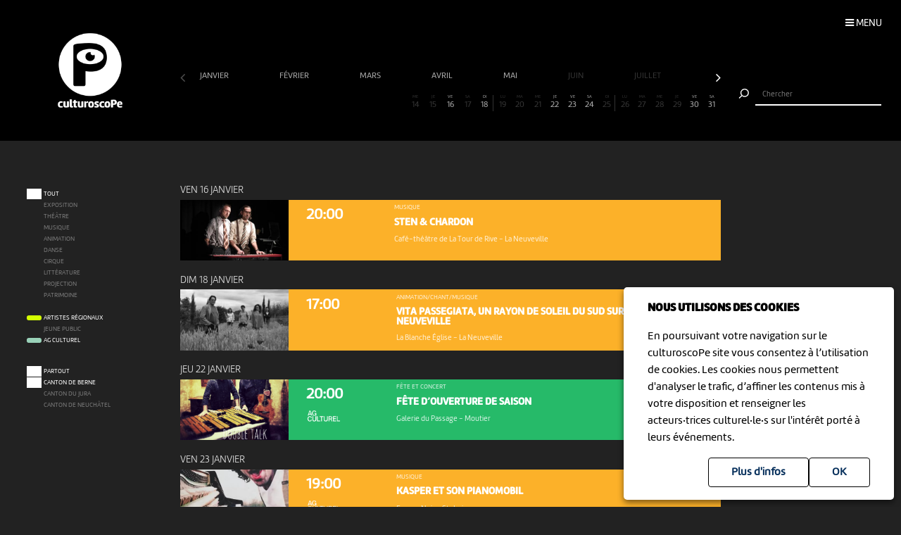

--- FILE ---
content_type: text/html; charset=UTF-8
request_url: https://www.culturoscope.ch/musique/jura-bernois/05-2022
body_size: 8223
content:

<!DOCTYPE html>
<html lang="fr">
<head>
    <meta charset="UTF-8">
    <title>culturoscope — l’agenda culturel de l’arc jurassien</title>

    <meta name="description" content="Le culturoscope est l’agenda de toute la culture de l’arc jurassien, du Canton du Jura à celui de Neuchâtel en passant par le Jura bernois et la ville de Bienne.">
    <meta name="keywords" content="patrimoine grand chasseral orval erguel jura berne bienne sortir famille agenda culture musique milvignes théâtre danse cirque exposition concert festival exposition art littérature #cultureju #culturejube neuchatel agenda la chaux-de-fonds jura3lacs #j3l">
    <meta name="viewport" content="width=device-width, initial-scale=1, maximum-scale=1.0, minimum-scale=1.0, user-scalable=no">
    <meta name="theme-color" content="#333">

    <meta property="fb:app_id" content="1360897840723386"/>
    <meta property="og:type" content="website"/>
    <meta property="og:title" content="culturoscope — l’agenda culturel de l’arc jurassien"/>
    <meta property="og:url"
          content="https://www.culturoscope.ch/musique/jura-bernois/05-2022"/>
    <meta property="og:description" content="Le culturoscope est l’agenda de toute la culture de l’arc jurassien, du Canton du Jura à celui de Neuchâtel en passant par le Jura bernois et la ville de Bienne."/>
    <meta property="og:site_name" content="culturoscoPe"/>
    <meta property="og:updated_time" content="1768418720"/>

  
      <meta property="og:image" content="https://www.culturoscope.ch/img/logo-rs.png">
    <meta property="og:image:width" content="1200" /><meta property="og:image:height" content="628" />
  

    <script src="https://ajax.googleapis.com/ajax/libs/jquery/3.2.1/jquery.min.js" ></script>
    <link rel="stylesheet" href="https://stackpath.bootstrapcdn.com/bootstrap/4.3.1/css/bootstrap.min.css" integrity="sha384-ggOyR0iXCbMQv3Xipma34MD+dH/1fQ784/j6cY/iJTQUOhcWr7x9JvoRxT2MZw1T" crossorigin="anonymous">
    <link rel="stylesheet" media='screen' href="https://maxcdn.bootstrapcdn.com/font-awesome/4.7.0/css/font-awesome.min.css" async>



  

    <link rel="apple-touch-icon" sizes="180x180" href="/favicon/apple-touch-icon.png">
    <link rel="icon" type="image/png" sizes="32x32" href="/favicon/favicon-32x32.png">
    <link rel="icon" type="image/png" sizes="16x16" href="/favicon/favicon-16x16.png">
    <link rel="manifest" href="/favicon/manifest.json">
    <link rel="shortcut icon" href="/favicon/favicon.ico">
    <meta name="msapplication-config" content="/favicon/browserconfig.xml">

    <link rel="stylesheet" href="/css/marine.css"/>
    <link rel="stylesheet" media='screen' href="/css/general.css?v=1.14q"/>
<!--    <link rel='stylesheet' media='screen and (min-width: 320px) and (max-width: 480px)' href="--><!--/css/mobile.css--><!--"/>-->
<!--    <link rel='stylesheet' media='screen and (device-width: 768px), (pointer: coarse)' href="--><!--/css/mobile.css--><!--"/>-->
    <link rel='stylesheet' media='screen and (max-device-width: 768px)' href="/css/mobile.css?v=1.14q"/>
  
  


  
  
    <script async src="https://www.googletagmanager.com/gtag/js?id=UA-114278497-1"></script>
    <script>
        window.dataLayer = window.dataLayer || [];

        function gtag() {
            dataLayer.push(arguments);
        }

        gtag('js', new Date());

        gtag('config', 'UA-114278497-1');
    </script>


</head>
<body id='musique' class='jura-bernois   '>
 <form method='post' id='frmRGPD'><input type='hidden' name='rgpd' value='1' /><div id='rgpd'><p><strong>NOUS UTILISONS DES COOKIES</strong></p><p>En poursuivant votre navigation sur le culturoscoPe site vous consentez à l’utilisation de cookies. Les cookies nous permettent d'analyser le trafic, d’affiner les contenus mis à votre disposition et renseigner les acteurs·trices culturel·le·s sur l'intérêt porté à leurs événements.</p><input type='submit' class='ghost' value='OK'/>&nbsp;<a href='/declaration_rgpd'  class='ghost'>Plus d'infos</a>&nbsp;</div></form><nav id='nav'>

    <div class='items'>

        <a href='/agenda' >Agenda</a>
        <a href='/pdf' >Agenda PDF</a>
        <a href='/presentation' >Présentation</a>
        <a href='/equipe' >L'équipe</a>
        <a href='/presse' >Presse</a>
        <a href='/a_propos' >À propos</a>
        <a href='/ressources'  >Ressources</a>
        <a href='/faq' >Annoncer votre événement</a>
        <a href='/soutien' >Nous soutenir</a>
      <a href='/compte' >Connexion / Inscription</a>
        <a href='/contact' >Contact</a>

    </div>

    <div class='app-links'>
        <a href='https://itunes.apple.com/WebObjects/MZStore.woa/wa/viewSoftware?id=1165972897&mt=8'
           target='_blank'><img src='/img/b-appstore.png' alt="Télécharger dans l'App Store"></a>
<!--        <a href='https://play.google.com/store/apps/details?id=ch.giorgianni_moeschler.panorama' target='_blank'><img-->
<!--                    src='/img/b-googleplay--><!--.png' alt="Disponible sur Google Play"></a>-->
    </div>

<!--    <div class='contact'>-->
<!---->
<!--        <a href='mailto:culturoscope@forumculture.ch'>culturoscope@forumculture.ch</a><br/>-->
<!--        42, H.F. Sandoz<br/>-->
<!--        2710 Tavannes-->
<!--    </div>-->


</nav>


<div id='menu-button'>
    <span>Menu</span>
</div>

<div id='wrapper'>
    <div id="header">

        <a href='/agenda'><h1>culturoscoPe</h1></a>

      
          <div id='filter-button'>
              <div>
                  <i class='fa fa-filter'></i>
                 <span style='color:rgb(252,177,41)'>Musique</span>               </div>
          </div>

      
        <div id='search-button'>
            <div>
                <i class='fa fa-search'></i>
            </div>
        </div>


    </div> <!-- /header -->

    <div id='search'>
        <form method='post' action='/agenda' id='frmSearch'>
            <button type='submit'><img src='/img/b-search.png' alt='Chercher'/></button>
            <input type='search' id='search-field' name='search_string' value="" autocomplete="off"
                   placeholder="Chercher"/>
            <div id='cancel-button'><img src='/img/b-cancel.png' alt='Annuler'/></div>
            <ul id='suggestions'>

            </ul>


        </form>
    </div>


    <div id='content' class='container row '>

      

<div id="timeline">

    <div class='months scrollbar'>
        <div class='arrow left disabled'><i class='fa fa-angle-left'></i></div>
        <div class='scroll'>
            <a  class="ui"  href='/musique/jura-bernois/01-2026' data-ui_btn='month' data-ui_value='01-2026' >janvier&nbsp;</a><a  class="ui"  href='/musique/jura-bernois/02-2026' data-ui_btn='month' data-ui_value='02-2026' >février&nbsp;</a><a  class="ui"  href='/musique/jura-bernois/03-2026' data-ui_btn='month' data-ui_value='03-2026' >mars&nbsp;</a><a  class="ui"  href='/musique/jura-bernois/04-2026' data-ui_btn='month' data-ui_value='04-2026' >avril&nbsp;</a><a  class="ui"  href='/musique/jura-bernois/05-2026' data-ui_btn='month' data-ui_value='05-2026' >mai&nbsp;</a><a  class="empty"  href='/musique/jura-bernois/06-2026' data-ui_btn='month' data-ui_value='06-2026' >juin&nbsp;</a><a  class="empty"  href='/musique/jura-bernois/07-2026' data-ui_btn='month' data-ui_value='07-2026' >juillet&nbsp;</a><a  class="empty"  href='/musique/jura-bernois/08-2026' data-ui_btn='month' data-ui_value='08-2026' >août&nbsp;</a><a  class="ui"  href='/musique/jura-bernois/09-2026' data-ui_btn='month' data-ui_value='09-2026' >septembre&nbsp;</a><a  class="empty"  href='/musique/jura-bernois/10-2026' data-ui_btn='month' data-ui_value='10-2026' >octobre&nbsp;</a><a  class="empty"  href='/musique/jura-bernois/11-2026' data-ui_btn='month' data-ui_value='11-2026' >novembre&nbsp;</a><a  class="empty"  href='/musique/jura-bernois/12-2026' data-ui_btn='month' data-ui_value='12-2026' >décembre&nbsp;</a><a  class="empty"  href='/musique/jura-bernois/01-2027' data-ui_btn='month' data-ui_value='01-2027' >janvier&nbsp;</a><a  class="empty"  href='/musique/jura-bernois/02-2027' data-ui_btn='month' data-ui_value='02-2027' >février&nbsp;</a><a  class="empty"  href='/musique/jura-bernois/03-2027' data-ui_btn='month' data-ui_value='03-2027' >mars&nbsp;</a><a  class="empty"  href='/musique/jura-bernois/04-2027' data-ui_btn='month' data-ui_value='04-2027' >avril&nbsp;</a><a  class="empty"  href='/musique/jura-bernois/05-2027' data-ui_btn='month' data-ui_value='05-2027' >mai&nbsp;</a><a  class="empty"  href='/musique/jura-bernois/06-2027' data-ui_btn='month' data-ui_value='06-2027' >juin&nbsp;</a><a  class="empty"  href='/musique/jura-bernois/07-2027' data-ui_btn='month' data-ui_value='07-2027' >juillet&nbsp;</a><a  class="empty"  href='/musique/jura-bernois/08-2027' data-ui_btn='month' data-ui_value='08-2027' >août&nbsp;</a><a  class="empty"  href='/musique/jura-bernois/09-2027' data-ui_btn='month' data-ui_value='09-2027' >septembre&nbsp;</a><a  class="empty"  href='/musique/jura-bernois/10-2027' data-ui_btn='month' data-ui_value='10-2027' >octobre&nbsp;</a><a  class="empty"  href='/musique/jura-bernois/11-2027' data-ui_btn='month' data-ui_value='11-2027' >novembre&nbsp;</a><a  class="empty"  href='/musique/jura-bernois/12-2027' data-ui_btn='month' data-ui_value='12-2027' >décembre&nbsp;</a><a  class="empty"  href='/musique/jura-bernois/01-2028' data-ui_btn='month' data-ui_value='01-2028' >janvier&nbsp;</a><a  class="empty"  href='/musique/jura-bernois/02-2028' data-ui_btn='month' data-ui_value='02-2028' >février&nbsp;</a><a  class="empty"  href='/musique/jura-bernois/03-2028' data-ui_btn='month' data-ui_value='03-2028' >mars&nbsp;</a><a  class="empty"  href='/musique/jura-bernois/04-2028' data-ui_btn='month' data-ui_value='04-2028' >avril&nbsp;</a><a  class="empty"  href='/musique/jura-bernois/05-2028' data-ui_btn='month' data-ui_value='05-2028' >mai&nbsp;</a><a  class="empty"  href='/musique/jura-bernois/06-2028' data-ui_btn='month' data-ui_value='06-2028' >juin&nbsp;</a><a  class="empty"  href='/musique/jura-bernois/07-2028' data-ui_btn='month' data-ui_value='07-2028' >juillet&nbsp;</a><a  class="empty"  href='/musique/jura-bernois/08-2028' data-ui_btn='month' data-ui_value='08-2028' >août&nbsp;</a><a  class="empty"  href='/musique/jura-bernois/09-2028' data-ui_btn='month' data-ui_value='09-2028' >septembre&nbsp;</a><a  class="empty"  href='/musique/jura-bernois/10-2028' data-ui_btn='month' data-ui_value='10-2028' >octobre&nbsp;</a><a  class="empty"  href='/musique/jura-bernois/11-2028' data-ui_btn='month' data-ui_value='11-2028' >novembre&nbsp;</a><a  class="empty"  href='/musique/jura-bernois/12-2028' data-ui_btn='month' data-ui_value='12-2028' >décembre&nbsp;</a><a  class="empty"  href='/musique/jura-bernois/01-2029' data-ui_btn='month' data-ui_value='01-2029' >janvier&nbsp;</a><a  class="empty"  href='/musique/jura-bernois/02-2029' data-ui_btn='month' data-ui_value='02-2029' >février&nbsp;</a><a  class="empty"  href='/musique/jura-bernois/03-2029' data-ui_btn='month' data-ui_value='03-2029' >mars&nbsp;</a><a  class="empty"  href='/musique/jura-bernois/04-2029' data-ui_btn='month' data-ui_value='04-2029' >avril&nbsp;</a><a  class="empty"  href='/musique/jura-bernois/05-2029' data-ui_btn='month' data-ui_value='05-2029' >mai&nbsp;</a><a  class="empty"  href='/musique/jura-bernois/06-2029' data-ui_btn='month' data-ui_value='06-2029' >juin&nbsp;</a><a  class="empty"  href='/musique/jura-bernois/07-2029' data-ui_btn='month' data-ui_value='07-2029' >juillet&nbsp;</a><a  class="empty"  href='/musique/jura-bernois/08-2029' data-ui_btn='month' data-ui_value='08-2029' >août&nbsp;</a><a  class="empty"  href='/musique/jura-bernois/09-2029' data-ui_btn='month' data-ui_value='09-2029' >septembre&nbsp;</a><a  class="empty"  href='/musique/jura-bernois/10-2029' data-ui_btn='month' data-ui_value='10-2029' >octobre&nbsp;</a><a  class="empty"  href='/musique/jura-bernois/11-2029' data-ui_btn='month' data-ui_value='11-2029' >novembre&nbsp;</a><a  class="empty"  href='/musique/jura-bernois/12-2029' data-ui_btn='month' data-ui_value='12-2029' >décembre&nbsp;</a><a  class="empty"  href='/musique/jura-bernois/01-2030' data-ui_btn='month' data-ui_value='01-2030' >janvier&nbsp;</a>        </div>
        <div class='arrow right'><i class='fa fa-angle-right'></i></div>
    </div>


    <div class='month'>

        <a href='' data-id='date-2026-01-01' data-ui_btn='day' class='empty   passed  day ui' id='day-2026-01-01'><span> JE </span> 1</a><a href='' data-id='date-2026-01-02' data-ui_btn='day' class='empty   passed  day ui' id='day-2026-01-02'><span> VE </span> 2</a><a href='' data-id='date-2026-01-03' data-ui_btn='day' class='empty sam  passed  day ui' id='day-2026-01-03'><span> SA </span> 3</a><a href='' data-id='date-2026-01-04' data-ui_btn='day' class='empty dim  passed  day ui' id='day-2026-01-04'><span> DI </span> 4</a><a href='' data-id='date-2026-01-05' data-ui_btn='day' class='empty   passed  day ui' id='day-2026-01-05'><span> LU </span> 5</a><a href='' data-id='date-2026-01-06' data-ui_btn='day' class='empty   passed  day ui' id='day-2026-01-06'><span> MA </span> 6</a><a href='' data-id='date-2026-01-07' data-ui_btn='day' class='empty   passed  day ui' id='day-2026-01-07'><span> ME </span> 7</a><a href='' data-id='date-2026-01-08' data-ui_btn='day' class='empty   passed  day ui' id='day-2026-01-08'><span> JE </span> 8</a><a href='' data-id='date-2026-01-09' data-ui_btn='day' class='empty   passed  day ui' id='day-2026-01-09'><span> VE </span> 9</a><a href='' data-id='date-2026-01-10' data-ui_btn='day' class='empty sam  passed  day ui' id='day-2026-01-10'><span> SA </span> 10</a><a href='' data-id='date-2026-01-11' data-ui_btn='day' class='empty dim  passed  day ui' id='day-2026-01-11'><span> DI </span> 11</a><a href='' data-id='date-2026-01-12' data-ui_btn='day' class='empty   passed  day ui' id='day-2026-01-12'><span> LU </span> 12</a><a href='' data-id='date-2026-01-13' data-ui_btn='day' class='empty   passed  day ui' id='day-2026-01-13'><span> MA </span> 13</a><a href='' data-id='date-2026-01-14' data-ui_btn='day' class='empty   day ui' id='day-2026-01-14'><span> ME </span> 14</a><a href='' data-id='date-2026-01-15' data-ui_btn='day' class='empty   day ui' id='day-2026-01-15'><span> JE </span> 15</a><a href='' data-id='date-2026-01-16' data-ui_btn='day' class='   day ui' id='day-2026-01-16'><span> VE </span> 16</a><a href='' data-id='date-2026-01-17' data-ui_btn='day' class='empty sam  day ui' id='day-2026-01-17'><span> SA </span> 17</a><a href='' data-id='date-2026-01-18' data-ui_btn='day' class=' dim  day ui' id='day-2026-01-18'><span> DI </span> 18</a><a href='' data-id='date-2026-01-19' data-ui_btn='day' class='empty   day ui' id='day-2026-01-19'><span> LU </span> 19</a><a href='' data-id='date-2026-01-20' data-ui_btn='day' class='empty   day ui' id='day-2026-01-20'><span> MA </span> 20</a><a href='' data-id='date-2026-01-21' data-ui_btn='day' class='empty   day ui' id='day-2026-01-21'><span> ME </span> 21</a><a href='' data-id='date-2026-01-22' data-ui_btn='day' class='   day ui' id='day-2026-01-22'><span> JE </span> 22</a><a href='' data-id='date-2026-01-23' data-ui_btn='day' class='   day ui' id='day-2026-01-23'><span> VE </span> 23</a><a href='' data-id='date-2026-01-24' data-ui_btn='day' class=' sam  day ui' id='day-2026-01-24'><span> SA </span> 24</a><a href='' data-id='date-2026-01-25' data-ui_btn='day' class='empty dim  day ui' id='day-2026-01-25'><span> DI </span> 25</a><a href='' data-id='date-2026-01-26' data-ui_btn='day' class='empty   day ui' id='day-2026-01-26'><span> LU </span> 26</a><a href='' data-id='date-2026-01-27' data-ui_btn='day' class='empty   day ui' id='day-2026-01-27'><span> MA </span> 27</a><a href='' data-id='date-2026-01-28' data-ui_btn='day' class='empty   day ui' id='day-2026-01-28'><span> ME </span> 28</a><a href='' data-id='date-2026-01-29' data-ui_btn='day' class='empty   day ui' id='day-2026-01-29'><span> JE </span> 29</a><a href='' data-id='date-2026-01-30' data-ui_btn='day' class='   day ui' id='day-2026-01-30'><span> VE </span> 30</a><a href='' data-id='date-2026-01-31' data-ui_btn='day' class=' sam  day ui' id='day-2026-01-31'><span> SA </span> 31</a>
    </div>
</div>


<div id="filters">

    <div id="cat-filter" class="filter scrollbar">

        <div class='arrow left disabled'><i class='fa fa-angle-left'></i></div>

        <div class='scroll'>

            <a href='/tous-les-evenements/jura-bernois/05-2022/' class='main ui' data-ui_btn='cat' data-ui_value='tout'>
                <div class='bg'></div>
                <div class='lbl'>Tout</div>
            </a>
            <a   class="empty"  href='/exposition/jura-bernois/05-2022' data-ui_btn='cat' data-ui_value='EX'><div class='bg' style='background:rgb(109,192,228)' ></div><div class='lbl'>Exposition</div></a><a   class="empty"  href='/theatre/jura-bernois/05-2022' data-ui_btn='cat' data-ui_value='TH'><div class='bg' style='background:rgb(233,21,85)' ></div><div class='lbl'>Théâtre</div></a><a   class="empty"  href='/musique/jura-bernois/05-2022' data-ui_btn='cat' data-ui_value='MU'><div class='bg' style='background:rgb(252,177,41)' ></div><div class='lbl'>Musique</div></a><a   class="empty"  href='/animation/jura-bernois/05-2022' data-ui_btn='cat' data-ui_value='AN'><div class='bg' style='background:rgb(38,186,105)' ></div><div class='lbl'>Animation</div></a><a   class="empty"  href='/danse/jura-bernois/05-2022' data-ui_btn='cat' data-ui_value='DA'><div class='bg' style='background:rgb(248,117,64)' ></div><div class='lbl'>Danse</div></a><a   class="empty"  href='/cirque/jura-bernois/05-2022' data-ui_btn='cat' data-ui_value='CI'><div class='bg' style='background:rgb(134,98,190)' ></div><div class='lbl'>Cirque</div></a><a   class="empty"  href='/litterature/jura-bernois/05-2022' data-ui_btn='cat' data-ui_value='LI'><div class='bg' style='background:rgb(209,37,109)' ></div><div class='lbl'>Littérature</div></a><a   class="empty"  href='/projection/jura-bernois/05-2022' data-ui_btn='cat' data-ui_value='PR'><div class='bg' style='background:rgb(54,49,112)' ></div><div class='lbl'>Projection</div></a><a   class="empty"  href='/patrimoine/jura-bernois/05-2022' data-ui_btn='cat' data-ui_value='PA'><div class='bg' style='background:rgb(82,176,174)' ></div><div class='lbl'>Patrimoine</div></a><div class='sep'></div><a  class="label ui "  href='/artistes-regionaux/jura-bernois/05-2022' data-ui_btn='lbl' data-ui_value='CREATION'><div class='bg' style='background:rgb(211, 255, 1)' ></div><div class='lbl'>Artistes régionaux</div></a><a   class="empty label"  href='/jeune-public/jura-bernois/05-2022' data-ui_btn='lbl' data-ui_value='YOUNGPUBLIC'><div class='bg' style='background:rgb(247, 56, 190)' ></div><div class='lbl'>Jeune public</div></a><a  class="label"  href='/ag-culturel/jura-bernois/05-2022' data-ui_btn='lbl' data-ui_value='20ans100francs'><div class='bg' style='background:#99D1B8'></div><div class='lbl'>AG Culturel</div></a>        </div>
        <div class='arrow right'><i class='fa fa-angle-right'></i></div>
    </div>

    <div id="zone-filter" class="filter scrollbar">
        <div class='arrow left disabled'><i class='fa fa-angle-left'></i></div>
        <div class='scroll'>
            <a href='/musique/toutes-les-regions/05-2022' class='main ui' data-ui_btn='zone' data-ui_value='partout'>
                <div class='bg'></div>
                <div class='lbl'>Partout</div>
            </a>
            <a  class="ui"  href='/musique/canton-de-berne/05-2022' data-ui_btn='zone' data-ui_value='BE' ><div class='bg'></div><div class='lbl'>Canton de Berne</div></a><a   class="empty"  href='/musique/cantonnbspdu-jura/05-2022' data-ui_btn='zone' data-ui_value='JU' ><div class='bg'></div><div class='lbl'>Canton&nbsp;du Jura</div></a><a   class="empty"  href='/musique/canton-de-neuchatel/05-2022' data-ui_btn='zone' data-ui_value='NE' ><div class='bg'></div><div class='lbl'>Canton de Neuchâtel</div></a>        </div>
        <div class='arrow right'><i class='fa fa-angle-right'></i></div>
    </div>

</div>


<div id="content-wrapper">
    <div class="evts-list">

        
        <div class='list-header text-uppercase' data-date='2026-01-16' id='date-2026-01-16'><div>ven 16 janvier </div></div><div class='evt-item' style='background:rgb(252,177,41); color: white ' data-date='2026-01-16'><div class='evt-date'><a href='/detail/44747-sten-chardon' class='btn-action'  data-edid='44747' data-action='detail'><div><span class='big'>20:00</span></div></div><div class='evt-image'><a href='https://culturoscope.ch/detail/44747-sten-chardon' class='btn-action'  data-edid='44747' data-action='detail'><div class='lazy' data-src='https://www.culturoscope.ch/uploads/400_400_CS-8eqG5n41mt-439.jpg' ></div></a></div><div class='evt-infos'><a href='https://culturoscope.ch/detail/44747-sten-chardon' class='btn-action'  data-edid='44747' data-action='detail'><h4>Musique</h4><h3 id='event-title'>Sten & Chardon</h3><h5>Café-théâtre de La Tour de Rive <span>-</span> La Neuveville</h5></a></div><div class='evt-action'><a class='detail-button btn  rounded-0 mx-1 text-uppercase btn-action' href='/detail/44747-sten-chardon' data-edid='44747' data-action='detail' data-toggle='tooltip' data-placement='right' title="Plus d'informations"><span>Détails</span><i class='fa fa-plus'></i> </a><a class='site-button btn rounded-0 mx-1 text-uppercase btn-action' href='https://latourderive.ch/spectacle/sten-chardon' target='_blank' data-edid='44747' data-action='site'  data-toggle='tooltip' data-placement='right' title="Consulter le site de l'organisateur"><span>Site</span><i class='fa fa-globe'></i> </a><a  class='billeterie-button btn rounded-0 mx-1 text-uppercase btn-action' href='https://www.booking4show.ch/latourderive/index.php?sid=133&hkey=cc8112daa5702b6ef32c75fb8c4493d3' target='_blank' data-edid='44747' data-action='billeterie'  data-toggle='tooltip' data-placement='right' title="Acheter des billets" ><span>Billetterie</span><i class='fa fa-ticket'></i> </a><div class='share-buttons'><a href='https://www.facebook.com/sharer/sharer.php?u=https%3A%2F%2Fwww.culturoscope.ch%2Fmusique%2Fjura-bernois%2F05-2022' class='btn  rounded-0 mx-1 text-uppercase btn-action share' data-edid='44747' data-action='partage-fb' data-toggle='tooltip' data-placement='right' title="Partager sur facebook" ><span> Partager</span><i class='fa fa-facebook-square'></i></a></div></div></div><div class='list-header text-uppercase' data-date='2026-01-18' id='date-2026-01-18'><div>dim 18 janvier </div></div><div class='evt-item' style='background:rgb(252,177,41); color: white ' data-date='2026-01-18'><div class='evt-date'><a href='/detail/48647-vita-passegiata-un-rayon-de-soleil-du-sud-sur-la-neuveville' class='btn-action'  data-edid='48647' data-action='detail'><div><span class='big'>17:00</span></div></div><div class='evt-image'><a href='https://culturoscope.ch/detail/48647-vita-passegiata-un-rayon-de-soleil-du-sud-sur-la-neuveville' class='btn-action'  data-edid='48647' data-action='detail'><div class='lazy' data-src='https://www.culturoscope.ch/uploads/400_400_thumbnail_vita_pass_groupe_2_light.jpg' ></div></a></div><div class='evt-infos'><a href='https://culturoscope.ch/detail/48647-vita-passegiata-un-rayon-de-soleil-du-sud-sur-la-neuveville' class='btn-action'  data-edid='48647' data-action='detail'><h4>Animation/Chant/Musique</h4><h3 id='event-title'>Vita Passegiata, un rayon de soleil du sud sur La Neuveville</h3><h5>La Blanche Église <span>-</span> La Neuveville</h5></a></div><div class='evt-action'><a class='detail-button btn  rounded-0 mx-1 text-uppercase btn-action' href='/detail/48647-vita-passegiata-un-rayon-de-soleil-du-sud-sur-la-neuveville' data-edid='48647' data-action='detail' data-toggle='tooltip' data-placement='right' title="Plus d'informations"><span>Détails</span><i class='fa fa-plus'></i> </a><div class='share-buttons'><a href='https://www.facebook.com/sharer/sharer.php?u=https%3A%2F%2Fwww.culturoscope.ch%2Fmusique%2Fjura-bernois%2F05-2022' class='btn  rounded-0 mx-1 text-uppercase btn-action share' data-edid='48647' data-action='partage-fb' data-toggle='tooltip' data-placement='right' title="Partager sur facebook" ><span> Partager</span><i class='fa fa-facebook-square'></i></a></div></div></div><div class='list-header text-uppercase' data-date='2026-01-22' id='date-2026-01-22'><div>jeu 22 janvier </div></div><div class='evt-item' style='background:rgb(38,186,105); color: white ' data-date='2026-01-22'><div class='evt-date'><a href='/detail/48460-fete-douverture-de-saison' class='btn-action'  data-edid='48460' data-action='detail'><div><span class='big'>20:00</span></div><img src='https://www.culturoscope.ch/img/agculturel-evenement.png' alt='AG Culturel'  class=' operation_20ans100francs liste'/></div><div class='evt-image'><a href='https://culturoscope.ch/detail/48460-fete-douverture-de-saison' class='btn-action'  data-edid='48460' data-action='detail'><div class='lazy' data-src='https://www.culturoscope.ch/uploads/400_400_CS-dbYyrAKWvy-253.png' ></div></a></div><div class='evt-infos'><a href='https://culturoscope.ch/detail/48460-fete-douverture-de-saison' class='btn-action'  data-edid='48460' data-action='detail'><h4>Fête et concert</h4><h3 id='event-title'>Fête d’ouverture de saison</h3><h5>Galerie du Passage <span>-</span> Moutier</h5></a></div><div class='evt-action'><a class='detail-button btn  rounded-0 mx-1 text-uppercase btn-action' href='/detail/48460-fete-douverture-de-saison' data-edid='48460' data-action='detail' data-toggle='tooltip' data-placement='right' title="Plus d'informations"><span>Détails</span><i class='fa fa-plus'></i> </a><a class='site-button btn rounded-0 mx-1 text-uppercase btn-action' href='https://ccpmoutier.ch/programme/detail/253-fete-douverture-de-saison' target='_blank' data-edid='48460' data-action='site'  data-toggle='tooltip' data-placement='right' title="Consulter le site de l'organisateur"><span>Site</span><i class='fa fa-globe'></i> </a><div class='share-buttons'><a href='https://www.facebook.com/sharer/sharer.php?u=https%3A%2F%2Fwww.culturoscope.ch%2Fmusique%2Fjura-bernois%2F05-2022' class='btn  rounded-0 mx-1 text-uppercase btn-action share' data-edid='48460' data-action='partage-fb' data-toggle='tooltip' data-placement='right' title="Partager sur facebook" ><span> Partager</span><i class='fa fa-facebook-square'></i></a></div></div></div><div class='list-header text-uppercase' data-date='2026-01-23' id='date-2026-01-23'><div>ven 23 janvier </div></div><div class='evt-item' style='background:rgb(252,177,41); color: white ' data-date='2026-01-23'><div class='evt-date'><a href='/detail/48395-kasper-et-son-pianomobil' class='btn-action'  data-edid='48395' data-action='detail'><div><span class='big'>19:00</span></div><img src='https://www.culturoscope.ch/img/agculturel-evenement.png' alt='AG Culturel'  class=' operation_20ans100francs liste'/></div><div class='evt-image'><a href='https://culturoscope.ch/detail/48395-kasper-et-son-pianomobil' class='btn-action'  data-edid='48395' data-action='detail'><div class='lazy' data-src='https://www.culturoscope.ch/uploads/400_400_CS-MWvx78j6xb-18570.webp' ></div></a></div><div class='evt-infos'><a href='https://culturoscope.ch/detail/48395-kasper-et-son-pianomobil' class='btn-action'  data-edid='48395' data-action='detail'><h4>Musique</h4><h3 id='event-title'>Kasper et son Pianomobil</h3><h5>Espace Noir <span>-</span> St-Imier</h5></a></div><div class='evt-action'><a class='detail-button btn  rounded-0 mx-1 text-uppercase btn-action' href='/detail/48395-kasper-et-son-pianomobil' data-edid='48395' data-action='detail' data-toggle='tooltip' data-placement='right' title="Plus d'informations"><span>Détails</span><i class='fa fa-plus'></i> </a><a class='site-button btn rounded-0 mx-1 text-uppercase btn-action' href='http://www.espacenoir.ch' target='_blank' data-edid='48395' data-action='site'  data-toggle='tooltip' data-placement='right' title="Consulter le site de l'organisateur"><span>Site</span><i class='fa fa-globe'></i> </a><div class='share-buttons'><a href='https://www.facebook.com/sharer/sharer.php?u=https%3A%2F%2Fwww.culturoscope.ch%2Fmusique%2Fjura-bernois%2F05-2022' class='btn  rounded-0 mx-1 text-uppercase btn-action share' data-edid='48395' data-action='partage-fb' data-toggle='tooltip' data-placement='right' title="Partager sur facebook" ><span> Partager</span><i class='fa fa-facebook-square'></i></a></div></div></div><div class='list-header text-uppercase' data-date='2026-01-24' id='date-2026-01-24'><div>sam 24 janvier </div></div><div class='evt-item' style='background:rgb(252,177,41); color: white ' data-date='2026-01-24'><div class='evt-date'><a href='/detail/47731-choeur-arpege-beethoven-messe-en-do-et-cantate' class='btn-action'  data-edid='47731' data-action='detail'><div><span class='big'>20:00</span></div></div><div class='evt-image'><a href='https://culturoscope.ch/detail/47731-choeur-arpege-beethoven-messe-en-do-et-cantate' class='btn-action'  data-edid='47731' data-action='detail'><div class='lazy' data-src='https://www.culturoscope.ch/uploads/400_400_affiche_arpege_2026.jpg' ></div></a></div><div class='evt-infos'><a href='https://culturoscope.ch/detail/47731-choeur-arpege-beethoven-messe-en-do-et-cantate' class='btn-action'  data-edid='47731' data-action='detail'><h4><div class='evt-labels'><div class='evt-label CREATION' >Artistes régionaux</div></div>Concert choral</h4><h3 id='event-title'>Choeur ARPEGE: BEETHOVEN Messe en do et Cantate</h3><h5>Temple <span>-</span> Bévilard</h5></a></div><div class='evt-action'><a class='detail-button btn  rounded-0 mx-1 text-uppercase btn-action' href='/detail/47731-choeur-arpege-beethoven-messe-en-do-et-cantate' data-edid='47731' data-action='detail' data-toggle='tooltip' data-placement='right' title="Plus d'informations"><span>Détails</span><i class='fa fa-plus'></i> </a><a class='site-button btn rounded-0 mx-1 text-uppercase btn-action' href='http://www.choeurarpege.ch' target='_blank' data-edid='47731' data-action='site'  data-toggle='tooltip' data-placement='right' title="Consulter le site de l'organisateur"><span>Site</span><i class='fa fa-globe'></i> </a><div class='share-buttons'><a href='https://www.facebook.com/sharer/sharer.php?u=https%3A%2F%2Fwww.culturoscope.ch%2Fmusique%2Fjura-bernois%2F05-2022' class='btn  rounded-0 mx-1 text-uppercase btn-action share' data-edid='47731' data-action='partage-fb' data-toggle='tooltip' data-placement='right' title="Partager sur facebook" ><span> Partager</span><i class='fa fa-facebook-square'></i></a></div></div></div><div class='evt-item' style='background:rgb(252,177,41); color: white ' data-date='2026-01-24'><div class='evt-date'><a href='/detail/48779-human-greenhouse-x-the-kompressor-experiment' class='btn-action'  data-edid='48779' data-action='detail'><div><span class='big'>21:00</span></div><img src='https://www.culturoscope.ch/img/agculturel-evenement.png' alt='AG Culturel'  class=' operation_20ans100francs liste'/></div><div class='evt-image'><a href='https://culturoscope.ch/detail/48779-human-greenhouse-x-the-kompressor-experiment' class='btn-action'  data-edid='48779' data-action='detail'><div class='lazy' data-src='https://www.culturoscope.ch/uploads/400_400_CS-MWvx78j6xb-18790.webp' ></div></a></div><div class='evt-infos'><a href='https://culturoscope.ch/detail/48779-human-greenhouse-x-the-kompressor-experiment' class='btn-action'  data-edid='48779' data-action='detail'><h4>Post-noise, post-rock</h4><h3 id='event-title'>HUMAN GREENHOUSE X THE KOMPRESSOR EXPERIMENT</h3><h5>Espace Noir <span>-</span> St-Imier</h5></a></div><div class='evt-action'><a class='detail-button btn  rounded-0 mx-1 text-uppercase btn-action' href='/detail/48779-human-greenhouse-x-the-kompressor-experiment' data-edid='48779' data-action='detail' data-toggle='tooltip' data-placement='right' title="Plus d'informations"><span>Détails</span><i class='fa fa-plus'></i> </a><a class='site-button btn rounded-0 mx-1 text-uppercase btn-action' href='http://www.espacenoir.ch' target='_blank' data-edid='48779' data-action='site'  data-toggle='tooltip' data-placement='right' title="Consulter le site de l'organisateur"><span>Site</span><i class='fa fa-globe'></i> </a><div class='share-buttons'><a href='https://www.facebook.com/sharer/sharer.php?u=https%3A%2F%2Fwww.culturoscope.ch%2Fmusique%2Fjura-bernois%2F05-2022' class='btn  rounded-0 mx-1 text-uppercase btn-action share' data-edid='48779' data-action='partage-fb' data-toggle='tooltip' data-placement='right' title="Partager sur facebook" ><span> Partager</span><i class='fa fa-facebook-square'></i></a></div></div></div><div class='list-header text-uppercase' data-date='2026-01-30' id='date-2026-01-30'><div>ven 30 janvier </div></div><div class='evt-item' style='background:rgb(252,177,41); color: white ' data-date='2026-01-30'><div class='evt-date'><a href='/detail/46661-concert-annuel-societe-de-musique-la-perseverance-de-grandval' class='btn-action'  data-edid='46661' data-action='detail'><div><span class='big'>20:00</span></div></div><div class='evt-image'><a href='https://culturoscope.ch/detail/46661-concert-annuel-societe-de-musique-la-perseverance-de-grandval' class='btn-action'  data-edid='46661' data-action='detail'><div class='lazy' data-src='https://www.culturoscope.ch/uploads/400_400_CS-t5l4PstMWC-1257.jpg' ></div></a></div><div class='evt-infos'><a href='https://culturoscope.ch/detail/46661-concert-annuel-societe-de-musique-la-perseverance-de-grandval' class='btn-action'  data-edid='46661' data-action='detail'><h4>Concert - Spectacle</h4><h3 id='event-title'>Concert annuel Société de Musique la Persévérance de...</h3><h5>Halle de gymnastique de Crémines <span>-</span> Crémines</h5></a></div><div class='evt-action'><a class='detail-button btn  rounded-0 mx-1 text-uppercase btn-action' href='/detail/46661-concert-annuel-societe-de-musique-la-perseverance-de-grandval' data-edid='46661' data-action='detail' data-toggle='tooltip' data-placement='right' title="Plus d'informations"><span>Détails</span><i class='fa fa-plus'></i> </a><a class='site-button btn rounded-0 mx-1 text-uppercase btn-action' href='https://fjm.ch/evenements/concert-annuel-societe-de-musique-la-perseverance-de-grandval' target='_blank' data-edid='46661' data-action='site'  data-toggle='tooltip' data-placement='right' title="Consulter le site de l'organisateur"><span>Site</span><i class='fa fa-globe'></i> </a><div class='share-buttons'><a href='https://www.facebook.com/sharer/sharer.php?u=https%3A%2F%2Fwww.culturoscope.ch%2Fmusique%2Fjura-bernois%2F05-2022' class='btn  rounded-0 mx-1 text-uppercase btn-action share' data-edid='46661' data-action='partage-fb' data-toggle='tooltip' data-placement='right' title="Partager sur facebook" ><span> Partager</span><i class='fa fa-facebook-square'></i></a></div></div></div><div class='list-header text-uppercase' data-date='2026-01-31' id='date-2026-01-31'><div>sam 31 janvier </div></div><div class='evt-item' style='background:rgb(252,177,41); color: white ' data-date='2026-01-31'><div class='evt-date'><a href='/detail/46662-concert-annuel-societe-de-musique-la-perseverance-de-grandval' class='btn-action'  data-edid='46662' data-action='detail'><div><span class='big'>20:00</span></div></div><div class='evt-image'><a href='https://culturoscope.ch/detail/46662-concert-annuel-societe-de-musique-la-perseverance-de-grandval' class='btn-action'  data-edid='46662' data-action='detail'><div class='lazy' data-src='https://www.culturoscope.ch/uploads/400_400_CS-t5l4PstMWC-1258.jpg' ></div></a></div><div class='evt-infos'><a href='https://culturoscope.ch/detail/46662-concert-annuel-societe-de-musique-la-perseverance-de-grandval' class='btn-action'  data-edid='46662' data-action='detail'><h4>Concert - Spectacle</h4><h3 id='event-title'>Concert annuel Société de Musique la Persévérance de...</h3><h5>Halle de gymnastique de Crémines <span>-</span> Crémines</h5></a></div><div class='evt-action'><a class='detail-button btn  rounded-0 mx-1 text-uppercase btn-action' href='/detail/46662-concert-annuel-societe-de-musique-la-perseverance-de-grandval' data-edid='46662' data-action='detail' data-toggle='tooltip' data-placement='right' title="Plus d'informations"><span>Détails</span><i class='fa fa-plus'></i> </a><a class='site-button btn rounded-0 mx-1 text-uppercase btn-action' href='https://fjm.ch/evenements/concert-annuel-societe-de-musique-la-perseverance-de-grandval-2' target='_blank' data-edid='46662' data-action='site'  data-toggle='tooltip' data-placement='right' title="Consulter le site de l'organisateur"><span>Site</span><i class='fa fa-globe'></i> </a><div class='share-buttons'><a href='https://www.facebook.com/sharer/sharer.php?u=https%3A%2F%2Fwww.culturoscope.ch%2Fmusique%2Fjura-bernois%2F05-2022' class='btn  rounded-0 mx-1 text-uppercase btn-action share' data-edid='46662' data-action='partage-fb' data-toggle='tooltip' data-placement='right' title="Partager sur facebook" ><span> Partager</span><i class='fa fa-facebook-square'></i></a></div></div></div><div class='evt-item' style='background:rgb(252,177,41); color: white ' data-date='2026-01-31'><div class='evt-date'><a href='/detail/48321-zeppo-dk-dance-mxd' class='btn-action'  data-edid='48321' data-action='detail'><div><span class='big'>21:00</span></div><img src='https://www.culturoscope.ch/img/agculturel-evenement.png' alt='AG Culturel'  class=' operation_20ans100francs liste'/></div><div class='evt-image'><a href='https://culturoscope.ch/detail/48321-zeppo-dk-dance-mxd' class='btn-action'  data-edid='48321' data-action='detail'><div class='lazy' data-src='https://www.culturoscope.ch/uploads/400_400_CS-MWvx78j6xb-18436.webp' ></div></a></div><div class='evt-infos'><a href='https://culturoscope.ch/detail/48321-zeppo-dk-dance-mxd' class='btn-action'  data-edid='48321' data-action='detail'><h4>Ecoanarcore, punk industriel, rock</h4><h3 id='event-title'>Zeppo // DK DANCE // MXD</h3><h5>Espace Noir <span>-</span> St-Imier</h5></a></div><div class='evt-action'><a class='detail-button btn  rounded-0 mx-1 text-uppercase btn-action' href='/detail/48321-zeppo-dk-dance-mxd' data-edid='48321' data-action='detail' data-toggle='tooltip' data-placement='right' title="Plus d'informations"><span>Détails</span><i class='fa fa-plus'></i> </a><a class='site-button btn rounded-0 mx-1 text-uppercase btn-action' href='http://www.espacenoir.ch' target='_blank' data-edid='48321' data-action='site'  data-toggle='tooltip' data-placement='right' title="Consulter le site de l'organisateur"><span>Site</span><i class='fa fa-globe'></i> </a><div class='share-buttons'><a href='https://www.facebook.com/sharer/sharer.php?u=https%3A%2F%2Fwww.culturoscope.ch%2Fmusique%2Fjura-bernois%2F05-2022' class='btn  rounded-0 mx-1 text-uppercase btn-action share' data-edid='48321' data-action='partage-fb' data-toggle='tooltip' data-placement='right' title="Partager sur facebook" ><span> Partager</span><i class='fa fa-facebook-square'></i></a></div></div></div>
    </div>


    

</div>


    <script>
        $(function () {


            // LOCALISATION
            //******************************************************************************************
            if (navigator.geolocation) {
                navigator.geolocation.getCurrentPosition(successFunction, errorFunction);
            }

            function successFunction(position) {
                var lat = position.coords.latitude;
                var lng = position.coords.longitude;

                $.ajax({
                    url: '/pages/location.php',
                    type: 'POST',
                    data: {"action": "location", "lat": lat, "lng": lng},
                    success: function (data) {
                        document.location = "/agenda";
                    }
                });

            }

            function errorFunction(error) {
                $.ajax({
                    url: '/pages/location.php',
                    type: 'POST',
                    data: {"action": "deny"},
                });
            }
        });
    </script>

    
    </div> <!-- /content -->


  
    <div class=" container-fluid " id="footer">

        <div class='row'>

            <div class='col-12 col-md-2 col-lg-2'>
                <span>Un projet de</span><br />
                <a href='https://www.culturoscope-et-cie.ch' target=_blank><img src='/img/culturoscope-et-cie-logo.png' alt='Culturoscope & Compagnie' class='logo-cie img-fluid'/></a>

            </div>


            <div class='col-12 col-md-5 col-lg-5'>
                <span>Avec le soutien de</span>

                <div id='soutiens'>

                  <a href='http://www.conseildujurabernois.ch' target='_blank'  ><img class='lazy' data-src='https://www.culturoscope.ch/uploads/400_400_logo-cjb.png' ></a><a href='https://www.swisslos.ch/' target='_blank'  ><img class='lazy' data-src='https://www.culturoscope.ch/uploads/400_400_logo-swisslos.png' ></a><a href='https://www.jura.ch/' target='_blank'  ><img class='lazy' data-src='https://www.culturoscope.ch/uploads/400_400_logo-jura.png' ></a><a href='https://www.loro.ch/' target='_blank'  ><img class='lazy' data-src='https://www.culturoscope.ch/uploads/400_400_logo-loro.png' ></a><a href='https://www.neuchatelville.ch' target='_blank'  ><img class='lazy' data-src='https://www.culturoscope.ch/uploads/400_400_ville_de_neuchatel.png' ></a><a href='http://ne.ch' target='_blank'  ><img class='lazy' data-src='https://www.culturoscope.ch/uploads/400_400_canton_neuchatel.png' ></a><a href='http://www.chaux-de-fonds.ch' target='_blank'  ><img class='lazy' data-src='https://www.culturoscope.ch/uploads/400_400_chx-de-fds.png' ></a><a href='https://www.bak.admin.ch/bak/fr/home.html' target='_blank'  ><img class='lazy' data-src='https://www.culturoscope.ch/uploads/400_400_logo-ofc.png' ></a>


                </div>
            </div>



            <div class='col-12 col-md-5 col-lg-5 '>
<!--                <p><a href='https://app.culturoscope.ch' target='_blank'><strong>Applications mobiles</strong></a></p>-->
<!--                <p><a href='/pdf'>Le culturoscoPe au format PDF</a></p>-->
<!--                <p><a href='/compte'>Connexion</a></p>-->
<!--                <p><a href='/presentation'>Présentation</a></p>-->
<!--                <p><a href='/faq'>FAQ</a></p>-->
<!--                <p><a href='https://dev.culturoscope.ch'>Outils de développement</a></p>-->
<!--                <p><a href='/contact'>Contact</a></p>-->
                <span>Partenaires</span>

                <div id='soutiens'>

                  <a href='http://www.forumculture.ch' target='_blank'><img class='lazy' data-src='https://www.culturoscope.ch/uploads/400_400_logo-forum-mobile.png' ></a><a href='https://neuchatelculture.ch' target='_blank'><img class='lazy' data-src='https://www.culturoscope.ch/uploads/400_400_culturecom.png' ></a><a href='http://agculturel.ch' target='_blank'><img class='lazy' data-src='https://www.culturoscope.ch/uploads/400_400_logo-ag-culturel.png' ></a><a href='http://www.optf.ch' target='_blank'><img class='lazy' data-src='https://www.culturoscope.ch/uploads/400_400_logo_menu.jpg' ></a><a href='https://www.grrif.ch' target='_blank'><img class='lazy' data-src='https://www.culturoscope.ch/uploads/400_400_grrif.png' ></a><a href='https://www.neuchatelville.ch' target='_blank'><img class='lazy' data-src='https://www.culturoscope.ch/uploads/400_400_logo-ne-ville.png' ></a>


                </div>
            </div>



        </div>


</div><!-- /footer -->



</div> <!-- /wrapper -->




<!--<script type="text/javascript" src="https://cdnjs.cloudflare.com/ajax/libs/jquery.lazy/1.7.6/jquery.lazy.min.js" async></script>-->
<!--<script type="text/javascript" src="https://cdnjs.cloudflare.com/ajax/libs/jquery.lazy/1.7.6/jquery.lazy.plugins.min.js" async></script>-->
<script src="/js/jquery.lazy.min.js"></script>
<script src="https://cdnjs.cloudflare.com/ajax/libs/popper.js/1.12.9/umd/popper.min.js"></script>
<script src="https://maxcdn.bootstrapcdn.com/bootstrap/4.0.0-beta.3/js/bootstrap.min.js"></script>
<!--<script src="/js/tether.min.js"></script>-->



<script type="text/javascript" src="/js/app.js?v=1.14q" async></script>





<script>
    $(document).ready(function () {

        // INITIALISATION
        //------------------------------------------------------------------------------------------------------------------------
        if ($('#dbg').data('open') == 1) {
            $('body').addClass('dbg-on');
        }

        dbg_tab = $('#dbg').data('tab');
        $('.dbg-tab').removeClass('active');

        $('[data-tab="' + dbg_tab + '"]').addClass('active');
        $('.dbg-tab-content').hide();
        $('.' + dbg_tab).show();


        // AFFICHAGE MASQUAGE MENU
        //------------------------------------------------------------------------------------------------------------------------
        $('#dbg_menu').click(function () {

            $('body').toggleClass('dbg-on');
            $('#dbg-menu i').toggleClass('fa-rotate-180');

            if ($('body').hasClass('dbg-on')) {
                dbg_open = 1;
            } else {
                dbg_open = 0;
            }

            $.ajax({
                // Request method.
                method: 'POST',

                // Request URL.
                url: '/cms/lib/dbg.php',

                // Request params.
                data: "dbg=1&dbg_open=" + dbg_open + "&dbg_tab=" + dbg_tab + "&dbg_tab=" + dbg_tab,
            });

        });

        // AFFICHAGE MASQUAGE TAB
        //------------------------------------------------------------------------------------------------------------------------
        $('.dbg-tab').click(function () {

            var tab = $(this).data('tab');

            $('.dbg-tab').removeClass('active');
            $(this).addClass('active');

            $('.dbg-tab-content').hide();
            $('.' + tab).show();

            if ($('body').hasClass('dbg-on')) {
                dbg_open = 1;
            } else {
                dbg_open = 0;
            }

            $.ajax({
                // Request method.
                method: 'POST',

                // Request URL.
                url: '/cms/lib/dbg.php',

                // Request params.
                data: "dbg=1&dbg_open=" + dbg_open + "&dbg_tab=" + dbg_tab + "&dbg_tab=" + tab,
            });
        });
    });
</script>

<style>
    #dbg_menu {
        width:      30px;
        height:     30px;
        position:   fixed;
        bottom:     0;
        right:      0;
        color:      white;
        background: rgba(0, 0, 0, .8);
        cursor:     pointer;
        text-align: center;
        z-index:    100000;
        }


    .dbg-on #dbg_menu {
        top: calc(60vh - 30px);
        /*transform: rotateX(-180deg);*/
        /*z-index: 100000;*/
        }

    #dbg {
        color:       white;
        background:  rgba(0, 0, 0, .8);
        z-index:     100000;
        display:     none;
        font-family: Helvetica, sans;
        font-size:   14px;
        padding:     1em;
        }


    #dbg table {
        padding:       0;
        margin:        0;
        width:         100%;
        border-bottom: 1px dotted rgba(172, 255, 50, 0.32);
        margin-bottom: .2em;
        color:         greenyellow;
        max-width:     90vw;

        }

    #dbg table:last-child {
        border: 0
        }

    #dbg th {
        width:       15vw;
        font-weight: bold;
        padding:     0 1em 0 0;
        }

    #dbg tr, #dbg td {
        vertical-align: top;
        padding:        0em 0em 0 0;
        margin:         0;
        }

    #dbg em {
        font-size: 85%;
        opacity:   .6;
        }

    .dbg-quarter {
        width: 25%;
        }

    .dbg-on #dbg {
        position: fixed;
        display:  block;
        width:    100vw;
        height:   40vh;
        top:      60vh;
        left:     0;
        }

    .dbg-tabs {
        margin: .5em 0 1em;
        cursor: pointer;
        }

    .dbg-tab {
        color:   #333;
        padding: 0 2em .2em;

        }

    #dbg a {
        color: #666
        }

    #dbg a.active {
        color:         white;
        font-weight:   900;
        border-bottom: 1px solid white;
        }

    .dbg-tab-content {
        overflow-y: auto;
        height:     calc(40vh - 5em);

        }

</style>
</body>
</html>